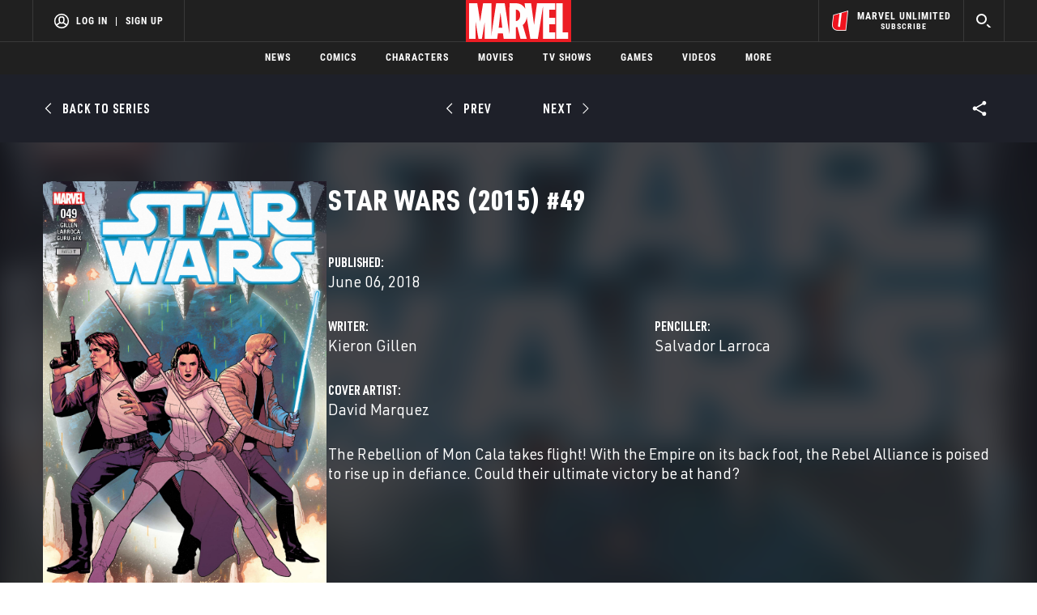

--- FILE ---
content_type: text/html; charset=utf-8
request_url: https://www.google.com/recaptcha/enterprise/anchor?ar=1&k=6LdY8_cZAAAAACuaDxPPyWpDPk5KXjGfPstGnKz1&co=aHR0cHM6Ly9jZG4ucmVnaXN0ZXJkaXNuZXkuZ28uY29tOjQ0Mw..&hl=en&v=TkacYOdEJbdB_JjX802TMer9&size=invisible&anchor-ms=20000&execute-ms=15000&cb=k24nqz4myhcc
body_size: 45629
content:
<!DOCTYPE HTML><html dir="ltr" lang="en"><head><meta http-equiv="Content-Type" content="text/html; charset=UTF-8">
<meta http-equiv="X-UA-Compatible" content="IE=edge">
<title>reCAPTCHA</title>
<style type="text/css">
/* cyrillic-ext */
@font-face {
  font-family: 'Roboto';
  font-style: normal;
  font-weight: 400;
  src: url(//fonts.gstatic.com/s/roboto/v18/KFOmCnqEu92Fr1Mu72xKKTU1Kvnz.woff2) format('woff2');
  unicode-range: U+0460-052F, U+1C80-1C8A, U+20B4, U+2DE0-2DFF, U+A640-A69F, U+FE2E-FE2F;
}
/* cyrillic */
@font-face {
  font-family: 'Roboto';
  font-style: normal;
  font-weight: 400;
  src: url(//fonts.gstatic.com/s/roboto/v18/KFOmCnqEu92Fr1Mu5mxKKTU1Kvnz.woff2) format('woff2');
  unicode-range: U+0301, U+0400-045F, U+0490-0491, U+04B0-04B1, U+2116;
}
/* greek-ext */
@font-face {
  font-family: 'Roboto';
  font-style: normal;
  font-weight: 400;
  src: url(//fonts.gstatic.com/s/roboto/v18/KFOmCnqEu92Fr1Mu7mxKKTU1Kvnz.woff2) format('woff2');
  unicode-range: U+1F00-1FFF;
}
/* greek */
@font-face {
  font-family: 'Roboto';
  font-style: normal;
  font-weight: 400;
  src: url(//fonts.gstatic.com/s/roboto/v18/KFOmCnqEu92Fr1Mu4WxKKTU1Kvnz.woff2) format('woff2');
  unicode-range: U+0370-0377, U+037A-037F, U+0384-038A, U+038C, U+038E-03A1, U+03A3-03FF;
}
/* vietnamese */
@font-face {
  font-family: 'Roboto';
  font-style: normal;
  font-weight: 400;
  src: url(//fonts.gstatic.com/s/roboto/v18/KFOmCnqEu92Fr1Mu7WxKKTU1Kvnz.woff2) format('woff2');
  unicode-range: U+0102-0103, U+0110-0111, U+0128-0129, U+0168-0169, U+01A0-01A1, U+01AF-01B0, U+0300-0301, U+0303-0304, U+0308-0309, U+0323, U+0329, U+1EA0-1EF9, U+20AB;
}
/* latin-ext */
@font-face {
  font-family: 'Roboto';
  font-style: normal;
  font-weight: 400;
  src: url(//fonts.gstatic.com/s/roboto/v18/KFOmCnqEu92Fr1Mu7GxKKTU1Kvnz.woff2) format('woff2');
  unicode-range: U+0100-02BA, U+02BD-02C5, U+02C7-02CC, U+02CE-02D7, U+02DD-02FF, U+0304, U+0308, U+0329, U+1D00-1DBF, U+1E00-1E9F, U+1EF2-1EFF, U+2020, U+20A0-20AB, U+20AD-20C0, U+2113, U+2C60-2C7F, U+A720-A7FF;
}
/* latin */
@font-face {
  font-family: 'Roboto';
  font-style: normal;
  font-weight: 400;
  src: url(//fonts.gstatic.com/s/roboto/v18/KFOmCnqEu92Fr1Mu4mxKKTU1Kg.woff2) format('woff2');
  unicode-range: U+0000-00FF, U+0131, U+0152-0153, U+02BB-02BC, U+02C6, U+02DA, U+02DC, U+0304, U+0308, U+0329, U+2000-206F, U+20AC, U+2122, U+2191, U+2193, U+2212, U+2215, U+FEFF, U+FFFD;
}
/* cyrillic-ext */
@font-face {
  font-family: 'Roboto';
  font-style: normal;
  font-weight: 500;
  src: url(//fonts.gstatic.com/s/roboto/v18/KFOlCnqEu92Fr1MmEU9fCRc4AMP6lbBP.woff2) format('woff2');
  unicode-range: U+0460-052F, U+1C80-1C8A, U+20B4, U+2DE0-2DFF, U+A640-A69F, U+FE2E-FE2F;
}
/* cyrillic */
@font-face {
  font-family: 'Roboto';
  font-style: normal;
  font-weight: 500;
  src: url(//fonts.gstatic.com/s/roboto/v18/KFOlCnqEu92Fr1MmEU9fABc4AMP6lbBP.woff2) format('woff2');
  unicode-range: U+0301, U+0400-045F, U+0490-0491, U+04B0-04B1, U+2116;
}
/* greek-ext */
@font-face {
  font-family: 'Roboto';
  font-style: normal;
  font-weight: 500;
  src: url(//fonts.gstatic.com/s/roboto/v18/KFOlCnqEu92Fr1MmEU9fCBc4AMP6lbBP.woff2) format('woff2');
  unicode-range: U+1F00-1FFF;
}
/* greek */
@font-face {
  font-family: 'Roboto';
  font-style: normal;
  font-weight: 500;
  src: url(//fonts.gstatic.com/s/roboto/v18/KFOlCnqEu92Fr1MmEU9fBxc4AMP6lbBP.woff2) format('woff2');
  unicode-range: U+0370-0377, U+037A-037F, U+0384-038A, U+038C, U+038E-03A1, U+03A3-03FF;
}
/* vietnamese */
@font-face {
  font-family: 'Roboto';
  font-style: normal;
  font-weight: 500;
  src: url(//fonts.gstatic.com/s/roboto/v18/KFOlCnqEu92Fr1MmEU9fCxc4AMP6lbBP.woff2) format('woff2');
  unicode-range: U+0102-0103, U+0110-0111, U+0128-0129, U+0168-0169, U+01A0-01A1, U+01AF-01B0, U+0300-0301, U+0303-0304, U+0308-0309, U+0323, U+0329, U+1EA0-1EF9, U+20AB;
}
/* latin-ext */
@font-face {
  font-family: 'Roboto';
  font-style: normal;
  font-weight: 500;
  src: url(//fonts.gstatic.com/s/roboto/v18/KFOlCnqEu92Fr1MmEU9fChc4AMP6lbBP.woff2) format('woff2');
  unicode-range: U+0100-02BA, U+02BD-02C5, U+02C7-02CC, U+02CE-02D7, U+02DD-02FF, U+0304, U+0308, U+0329, U+1D00-1DBF, U+1E00-1E9F, U+1EF2-1EFF, U+2020, U+20A0-20AB, U+20AD-20C0, U+2113, U+2C60-2C7F, U+A720-A7FF;
}
/* latin */
@font-face {
  font-family: 'Roboto';
  font-style: normal;
  font-weight: 500;
  src: url(//fonts.gstatic.com/s/roboto/v18/KFOlCnqEu92Fr1MmEU9fBBc4AMP6lQ.woff2) format('woff2');
  unicode-range: U+0000-00FF, U+0131, U+0152-0153, U+02BB-02BC, U+02C6, U+02DA, U+02DC, U+0304, U+0308, U+0329, U+2000-206F, U+20AC, U+2122, U+2191, U+2193, U+2212, U+2215, U+FEFF, U+FFFD;
}
/* cyrillic-ext */
@font-face {
  font-family: 'Roboto';
  font-style: normal;
  font-weight: 900;
  src: url(//fonts.gstatic.com/s/roboto/v18/KFOlCnqEu92Fr1MmYUtfCRc4AMP6lbBP.woff2) format('woff2');
  unicode-range: U+0460-052F, U+1C80-1C8A, U+20B4, U+2DE0-2DFF, U+A640-A69F, U+FE2E-FE2F;
}
/* cyrillic */
@font-face {
  font-family: 'Roboto';
  font-style: normal;
  font-weight: 900;
  src: url(//fonts.gstatic.com/s/roboto/v18/KFOlCnqEu92Fr1MmYUtfABc4AMP6lbBP.woff2) format('woff2');
  unicode-range: U+0301, U+0400-045F, U+0490-0491, U+04B0-04B1, U+2116;
}
/* greek-ext */
@font-face {
  font-family: 'Roboto';
  font-style: normal;
  font-weight: 900;
  src: url(//fonts.gstatic.com/s/roboto/v18/KFOlCnqEu92Fr1MmYUtfCBc4AMP6lbBP.woff2) format('woff2');
  unicode-range: U+1F00-1FFF;
}
/* greek */
@font-face {
  font-family: 'Roboto';
  font-style: normal;
  font-weight: 900;
  src: url(//fonts.gstatic.com/s/roboto/v18/KFOlCnqEu92Fr1MmYUtfBxc4AMP6lbBP.woff2) format('woff2');
  unicode-range: U+0370-0377, U+037A-037F, U+0384-038A, U+038C, U+038E-03A1, U+03A3-03FF;
}
/* vietnamese */
@font-face {
  font-family: 'Roboto';
  font-style: normal;
  font-weight: 900;
  src: url(//fonts.gstatic.com/s/roboto/v18/KFOlCnqEu92Fr1MmYUtfCxc4AMP6lbBP.woff2) format('woff2');
  unicode-range: U+0102-0103, U+0110-0111, U+0128-0129, U+0168-0169, U+01A0-01A1, U+01AF-01B0, U+0300-0301, U+0303-0304, U+0308-0309, U+0323, U+0329, U+1EA0-1EF9, U+20AB;
}
/* latin-ext */
@font-face {
  font-family: 'Roboto';
  font-style: normal;
  font-weight: 900;
  src: url(//fonts.gstatic.com/s/roboto/v18/KFOlCnqEu92Fr1MmYUtfChc4AMP6lbBP.woff2) format('woff2');
  unicode-range: U+0100-02BA, U+02BD-02C5, U+02C7-02CC, U+02CE-02D7, U+02DD-02FF, U+0304, U+0308, U+0329, U+1D00-1DBF, U+1E00-1E9F, U+1EF2-1EFF, U+2020, U+20A0-20AB, U+20AD-20C0, U+2113, U+2C60-2C7F, U+A720-A7FF;
}
/* latin */
@font-face {
  font-family: 'Roboto';
  font-style: normal;
  font-weight: 900;
  src: url(//fonts.gstatic.com/s/roboto/v18/KFOlCnqEu92Fr1MmYUtfBBc4AMP6lQ.woff2) format('woff2');
  unicode-range: U+0000-00FF, U+0131, U+0152-0153, U+02BB-02BC, U+02C6, U+02DA, U+02DC, U+0304, U+0308, U+0329, U+2000-206F, U+20AC, U+2122, U+2191, U+2193, U+2212, U+2215, U+FEFF, U+FFFD;
}

</style>
<link rel="stylesheet" type="text/css" href="https://www.gstatic.com/recaptcha/releases/TkacYOdEJbdB_JjX802TMer9/styles__ltr.css">
<script nonce="FjHsso00nkx-3JekjEurkQ" type="text/javascript">window['__recaptcha_api'] = 'https://www.google.com/recaptcha/enterprise/';</script>
<script type="text/javascript" src="https://www.gstatic.com/recaptcha/releases/TkacYOdEJbdB_JjX802TMer9/recaptcha__en.js" nonce="FjHsso00nkx-3JekjEurkQ">
      
    </script></head>
<body><div id="rc-anchor-alert" class="rc-anchor-alert"></div>
<input type="hidden" id="recaptcha-token" value="[base64]">
<script type="text/javascript" nonce="FjHsso00nkx-3JekjEurkQ">
      recaptcha.anchor.Main.init("[\x22ainput\x22,[\x22bgdata\x22,\x22\x22,\[base64]/[base64]/[base64]/[base64]/[base64]/[base64]/[base64]/[base64]/[base64]/[base64]/[base64]/[base64]/[base64]/[base64]\\u003d\x22,\[base64]\\u003d\\u003d\x22,\x22w6HCkmvDgMOpe8K5wqVywo/Dn8KfwrYNwp/Cn8Kfw7hAw5hRwrLDiMOQw7/CpyLDlzbCv8OmfR3CksKdBMOfwpXColjDtcKsw5JdVcKIw7EZLcOXa8KrwoIsM8KAw5zDlcOuVAnCtm/DsVUiwrUAc1V+JTjDt2PCs8OMBT9Bw7cCwo17w43Dn8Kkw5k3FsKYw7pIwqoHwrnChivDu33CksKcw6XDv2HCusOawp7CrS3ChsOjdsKCLw7CkDTCkVfDicOcNFR2wpXDqcO6w5dSSAN/wo3Dq3fDu8KXZTTChMOyw7DCtsKhwrXCnsKrwpIGwrvCrH/CiD3CrVLDicK+ODLDjMK9CsOBTsOgG3Rrw4LCnWXDpBMBw7HCpsOmwpV2GcK8Lx1xHMK8w5cawqfClsOaNsKXcSlrwr/Du2nDmko4JjnDjMOIwphLw4BcwpPCqGnCucOHccOSwq4YJsOnDMKUw77DpWEHOsODQ3/CtBHDpTokXMOiw43Don8ifMKOwr9AG8OmXBjCjcKAIsKncMOkCyjCkcO5C8OsIm0QaFHDnMKML8K+wqlpA2NCw5UNV8Kdw7/DpcOMDMKdwqZXaU/Dom3Co0tdE8KOMcOdw7rDhDvDpsKGEcOACHLCl8ODCU8ueDDCvT/CisOgw4jDgzbDl01Lw4x6XSI9AlJSacK7wpbDqg/CgjDDtMOGw6c6wpBvwp4wdcK7YcOKw59/DRgTfF7Dn1QFbsOuwrZDwr/CiMONSsKdwqLCo8ORwoPCncO1PsKJwpd6TMOJwqbCpMOwwrDDvsO3w6s2MMKAbsOEw7TDocKPw5l5wpLDgMO7dBQ8EyZyw7Z/fGwNw7giw50US1XCpsKzw7JSwo9BSgPCnMOAQyzCqQIKwojCrsK7fQ3DiToAwqLDgcK5w4zDmMKMwo8CwqFTBkQHOcOmw7vDqxTCj2N2XTPDqsONVMOCwr7DnMKEw7TCqMK/w5jCiQB8woFGD8K4YMOEw5fCvUoFwq8AdsK0J8O3w4HDmMOawoxdJ8KHwr4vPcKuVDNEw4DCp8OzwpHDmjI5V1tid8K2wozDgjhCw7MRQ8O2wqtjaMKxw7nDg3ZWwok+wpZjwo4AwrvCtE/Cv8KqHgvClXvDq8ORLlTCvMK+XTfCusOiSmoWw5/CulDDocOeZ8KmXx/CnsKJw7/DvsKhwpLDpFQoY2ZSecKsCFlvwoF9csONwo1/J3t1w5vCqSAPOTBIw6LDnsO/[base64]/T8OHd8ONw5XCozFSwqNUwpvDiU4IwoJ+w6LCvcK7QMOLw6zDnB1Uw50aHBgcw4fDn8Kiw6/DjsKVdm3DpyHCgMKZTh0eClPDscKBLMKFWThROjkqDGfDlsO7IFE3E2x0wq7DjjPDocKWw6d7w4zClGoZwos3wqB8Q0DCssO7I8OnwqDCrsKBQcOWZ8OcBj1eEwZJKxp2wp7CtnLCoVYLJADDp8K8JHfDhcKxVF/CpjkOY8Knbi/Do8KnwqrDjXIBScKQSsOcwrs5woLCgsO7RB4QwrbCp8OcwqsyNSbCk8KXw497w73CtsOhEsOmaxZ9worCnsOUw4lQwpbCr2XDrQ1TKsKtwoIbN0ofNcKQdMOewrnDpMKAwrPCv8K1w6hCwr/CgMOQIcOuI8OvVxrChMOBwoUcwo1fwohAaSvChRvCkjx4E8OKPHfDhcObN8OJamXCsMOdMMOMdH3DosOCVQ7DjiHCrcO5LcKPAz/DtsKzSFQ4Xl1kAcOjHz4Ow48PBsO8wrAYw5TCnHBOwqvCrMKrwoTDiMKjFcKacDs9OAwWeSfDg8OXOkMKA8K7cFHCl8KTw6XDm2kSw6TCn8OCRy5ewqEeLsK3XsKbRmzCisKawrk1MUnDncOrEsKww4oNwpLDlA/Cm0PDmB50w54Twr/Dn8OhwpMLKHzDlsOewrnDmRF0w73DmMKRGcK2w5/DpBfDlMO9wpHCqMKiwqHDjcOFwpDDqFbDisO6w4RtZTcVwrvCuMORw7PDlAVkGjLCv1p0Q8K4JsOSw5bDk8Kmwr5VwrlKHsOabA/CiyTDqgDDm8KMJsK1w6xvK8OEHMOjwrDDrMOjFsOVdcKrw7XCrxkxDsKwdinCtkXDuUPDlV4Jwo0uDUjDmcKqwojDr8KZP8KPVsKQO8OWe8KdCSJqwpcmBFd4wqLDvcOHJRXCtMK/OcOrwokgwrgsVcOcwovDo8K8e8OsGDrDi8KjAgttbEzCoHYvw7MDwr/[base64]/YEbCuVXCoR7DkcKpwo/[base64]/CuHFPbMKiwp/DlMOvYsKlwqBkw5PCucKFwrBrwrw8w5F4BcOUwppNdsO5wq83w5t3Y8O3w5dxw57DuFJcwpnDm8KfLlfCjWc9aDLDh8KzeMOPwp3DrsOew5QXXGnDnMKGwpjCpMKiYsOnN3DCui54w5tkw7rCscK9wrzCucKwY8Kyw4tLwp4Kw5XCuMOSeWxXak1YwoZuwo4iwr/Ch8KPwo7DhxzDq3DDtsKcCQfDi8KzRcOFW8K/QMK4fSrDgMOBwoARwrvChGNHRjjCh8Kmw6ItdMOZYFjCrhbDglcJwrVGZgVLwowUb8KWGXrDrAbCjcO/[base64]/CmWfCtMOlUsKsPUPDiSlIwqHDicOSEMO4wqPCpcOHw5PDnjsww6jCgxEUwpdQwoQMwqjCmcOtCkLDhE5qaywMIhNSM8ORwpkMH8Oyw5hPw4XDn8OYMMO6wrZ6EQALw4QdJEdrw6lvLsKLP1o7w6TDtMOowqxpD8KzOMOPw5nCgcKgwrJ/wrfDkcK/CsKgwoPDgX/CmQw9PsOBPTHDuXrDkWp6X3zClMKcwrAbw65XWsOQbRvDmMO2w5nDssK/HmjCsMKKw556wohaLHFSHsOvdwRYwpTCgMOSFzQARnwEDMKVVcO9Lw/CsEI2WsK+CMOTSF5+w4zDusKDY8O0w69EMG7DiHpbT3fDpMOIw5rDpn7DgDnCoRzCq8OrMk5+fsOcFgNJwohEwrvCo8OqYMK/NMK8NAIOwqnCpG4lBsKSw4bCssKKKcKLw77DmsOKYVlYO8OEMsKYwqjCs1jDpMKDUj7CnsOKSQvDhsO8Dh5jwptjwot7woDCnnvDrsOiw7ccScOKU8O9E8KWZMOdcsOYQMKVA8Kxwqc0wpMgw548wqpafsK/b1zCrMK+aCkebTIqDsOnecKyW8KBwoBMXEbCuWrDsH/Dp8O4w4dQEBLDrsKDwpTCo8OGwrvCv8ORw59ZdMKCezJRwpnCi8OAbCfCkn9HRcKpOWvDlsKNwqJgCsKDwoFPw5/CnsOZTRd3w6jChMKkfmptw5PDli7CmkrDo8OzDsOnbTEswoLDlTDCtxDDkB5Yw7R7DsOQwpXDmjFOw7Zvw5N0GMO+w54+QiLDnjzCiMOlwrJuccKVwo1DwrZVw7xzw6dMwrg1w4/ClcK2C0XCtWN6w7Y+wrDDoFzDm1xXw5V/woh+w58twqDDoQMFScKpXsOtw43Co8Okwq9BwqzDu8O3wq/[base64]/Dl2Y4LUzDgcKowqUgwrfChFjCn8KSwrfDpMO/wocyw6HDrMK2XSTChllSUB3DvHIDw41UO1LDnxjCmMK2eRXCosKYwqw3dCZ/L8OMNMKxw7HDjMKTwqHCkhIZRG7Cl8OnOcKjwpZYQ1bCgcKDwpPDnz0tHjTDmsOeHMKtwpPCkGtiwrhMwp3CosOyKcOQw43CtgPCn2QPwq3Cm01qw4rDgMKLw6XDlsOqR8OawoDCp3fCrFfDnTF7w4fDsnPCssKNQXsCRsOew53DlyNbFzTDt8OCS8K2wo/Dl3fDvsOGE8O4G2JtZcOmSsOYRAMuTMO8d8KIwqfCqsKpwqfDhiZiw4pXwrzDjMO+AMKzD8KKNcOiJMOgZcKfw7DDvEXCrn7Dr0hMDMKgw6/[base64]/Cug/ClhtETCTCu0LDhzrCiMOtSjPDt8KtwrnDsyEuw6Nnw4DCtDLCoMKKIsOIw5fDgcOvwr/CkiF5w7jCoilzw5TCpMO8w5TChwdOw6zCrn3CjcKKMsKowr3CtUsFwopQVEnDiMKIwoASwplhBHN4w6rDgl5Cwr5lw5TDqgQyJytiw7VAwqHCnGQww5lQw6nDlGjCh8KDJ8OUwpXCj8K/VMOOwrJSHMOxw6E3wroYw5HDrMOtPGwkwo/CksO2woE1w4jDvA3Ds8KsSxHDhgAywp7DkcK/[base64]/Ds8KTwqjDnm7CpcKhw5vDhsK/w6EAJmkTwpDCoErDksKxd3t/b8OOYw9Ww4LDqsOxw5TDvAFaw5oawo1uwoTDiMKoHUIBw4/DkMK2d8OOw5BmDBjCuMOzNicFw6BSesKxw7nDp2PCiEfCscKcGUHDgMKgw6fDtsOeLG7Ct8Ogwo8IamzCtsKnwrh9wpfCihNTEWHCmwLCscOTaSrCs8KECU8iFMONAcK/fcOPwoUOw5jCiRZUe8KSJ8KoXMKNB8OYBjPCplfCiHPDs8K2eMOKN8K/[base64]/bsOXw6szbxnChMKPwrRRwqAQR8OkEMKww5dmwrkYw4NDw6LCiC3DksOBSUPDgzhXw6LDj8OFw7VTLT3DlMKMw7pzwpdrbQTCgkpSw63Cl34uwqU8woLCkC/DpcKMXTwiwpMUwqY0AcOkw7JVwpLDjsKmFFUeSUYeaAoaSRzDncOSY11qw5LDl8O3w6zDlcKow7Rmw7/Cp8OBwqjDn8OvJnFrw6VLLcOJw53DsCDDpsOmw44ewoN7OcOuF8KCejPCvsKRwoHDjxY9b39mw6AAU8K2w6TCuMOTUlJUw4BjCcOaT2XDoMK/[base64]/Cu8OgwrTCgMOKSMKrCHddLMKkw6V/Px3Ck2DCvFvDnsOMD2YYwpl+ehFhXsKmwpDDrcOtZVTDjnYsQgEtOmfCh3ojGgPDnU/DmBp/HGvCkcKHwrjCqcObwrfDkjYNw5TCiMKywqEcJcKrYcK+w4I/w6Baw5fCssKXwrVZGG02UMKJTysSw7lHwpdofQRjahfCrV/[base64]/NHvDjcOJw6LDj8O1wqbCrgxswpcTw73Di3jCn8O9QsK+woHDo8KBW8OieXouFcOZwrjDnivDosKZXsKAw7FbwooJwprCt8OuwqfDvE3CmcKwFsKewrTDmMKsY8KEwqIGw4cYw6YzEMO3w51mwpRldXzCpR3DsMKac8O7w6DDgnbCsAlZeVTDoMO/[base64]/Dhj84w5U7w5Axw5lsAWlrw7jDhcKXZT1hw51dJB92H8KnQsOdwpIQbE3Do8Ote33CnmU5LMOOLWvCjsK/[base64]/CjcO3wrXCkMOCw4fCrcOxCDh2w5UmaMKtCw3DosOvUxPDtD87WsKpSMK+UsK8wp5jw4JVwpl8w5RXR0YicGjCliIPw4DDvMKOXz3Dtw3DgMOFwo5Kw5/Dh0vDn8O1EcK+GjMKJ8OPRsO2ABXCrDnCtXxxOMKGw5rDpsOTwqfDgSPCq8O9w77DnxvCvwZxwqMZwqMsw75Pwq/Cv8O/w47Do8OJwpB9ZRAtDyHCsMKxwpkpTcOWVWEiwqcgw5fDmMOwwr0mwogHwr/ClMOJwoHDnMO3w6gNHH3DnkzCjjE+w70Vw4JNwpXDnXw8wqMYV8KJe8OlwojCuSFoWMK5HsOrwodhw4AJw6kQw6TDvQM8wrZzGj1AbcOESsOHwqXDj1kSCcOmBDRQPDoOIjUBwr3ClMOuw78Nw7BtQm4XT8KuwrBgw6E8w5/CnAtqwq/CrycbwojCohoLAQEafileQhgRw7QgWcKrYcKWCw3DgUTCvMKJw686Zx/DuV5Owp/CpcKPwpjDmsOcw4PCqsKOw6wEwrfDuj3DgsK4F8Onw4VPwot9w493XcOfV3LCpglOw6/DssK7T1rCjSBuwoYIIMOVw6PDqmfCj8KsMwzCoMKeAGfDnMOfFDPCqwXDvlh/[base64]/ClsOqTkAhPULDnsO7U8KDMmMhZTxUw4JOwoJwdMOfw6M6axlbEsOLTcO0w4DDqg3CtsOwwrvCuSvDvznCoMK/X8O1wqRvWsKZecKebBbDrcOkwoDDqzJTwprCk8KeBGTCpMOlwqbDhlTDv8KAQjYQw69IN8OfwpA6w5TCowXDhTM+WMOgwoMTLsKtYEDClzBNw7LClsO8OsOSwr7Cm0zDu8OuNC3CuQXDi8O9NsOMZsK/[base64]/[base64]/[base64]/CmFPCv8OywrIZwrU2wpMRw5rCr8ORw5/DjSXDjxPDocK5M8KfJQRhF2XDmUzDnsKUE1xPYzEIF0LCrClVR0pIw7vCgcKaGMK8LycywrPDr1TDl1PCp8OOwq/Cv0MkdMOEwpAWSsK9UBXDlnLCqcKpwp5RwonDtl/[base64]/DsxXDnsOoZkQbdcKXVxkxw5M1BEFywpMWwrPCjcKgw63DvsO7UxNCw5XDisOBw4p4TcKBGxXDhMObw7wfwq4LFyLCmMOaZTJHMjjCqzbCuSIuw4M7woUBIsOzwoJndsOEw5gHVsO5w7oSKnkzGyt2wqfCtAwxd1DCrFwMHMKtdB8pK2B/eDdZHMOzw77CjcOaw6V+w5E0bMK0GcOYwqV4w6TDmcK5KVl3Tz/Di8Oawp9fL8OMwp3CvmRpwp/DtzPCgMKECMKrw4Y5MwkKdRZhw40fSgjDicOQPMOCasKqUMKGworCn8OIWl53Pj/CvMKRVk/CryLDmShBw6tgGcOfwoJ/w67CsFJJw53CtsKDwqR4LsKIw4PCs0DDusK/w5JKHG4hw6bChcOowpvCnj0lcUQNEUPCgcKywqPChMOxwpNIw54Jw4HDnsOtwqpPQW3CmUnDnz96f1TDl8KmEcOYM2tswrvDokY8cgTCt8KnwpM6V8OoTSRZOFhiwplOwqjChcOnw4fDqxQJw6PCpsOuwp/Csy4DFCFbwpfClXIdwo5dE8O9d8O8XlNZw4TDhcKEekVtXyrCjMOyYV/Cm8OqeWJoVg8Kw7VZFWLDqsKpRMK6wqFhwq7DlsKeYn/Dt0pQTABOCsKew6TDmXjCscOMw4ImTEBgwpg0NsKRccOUwoBvX1ggbcKZwol/HXtlBgHDpj/[base64]/CqxEFw6x8RXVSFMKvwrTDjMOHw6nCgkbDqnbCgkByYMO1f8K8wqFxJSXCrkxFwpZowqbDsRt2wpnDlzfDlXRcQSLDo37DoTRfwoUpb8KdbsKUHW3Cv8Oswo/Cn8OfwqzDi8OdWsKsaMO8wp09wqXDhMKFw5FHwr3DosKcNXrCqEsIwozDkVLClGzCi8O3w6cxwrbCpVvClABjMMOvw6rCgcOmEhvCs8OowpwQw77CpBbCq8OjL8OcwoTDncKkwpsBOsOkecOTw7XDjmPCq8Ogwo/[base64]/DkMOlEMKaISUfecKkwqTCjMO1w73CtsOswowofXnDjyM3w78IRsOJwozDj1fDoMKmw6cAw4nCjMKpeRTCvMKpw63DhWglEmPCssOKwpRCLE9oa8OUw6jCsMODDX4uwoHCosOnw7nClsOxwqEwVsOTOcOYw6U+w4rDp2xBQwt/O8OaGUzDtcOeKWVcw4DDj8Kew7ZXeBfCghjDnMOLf8OENDTCkRQdw6QiOVfDtsO4ZsKSE0R1R8KnMmQOw7EMwoLCjMKFYBLCuypIw5jDq8OqwrEiw6rDlcKcwrrCrF3DoyQUwpnCi8OUw58AQ384w6dIwpYVw4XClE5bX3/Cnx3DrRZ7ezIfLMKpdncjw5hxUzQgSA/[base64]/[base64]/Cn8OCw69NFk5QCCfDmMKZThjCjsK9wqjClMKjw5BAKcOOKGNaSRvDkMO1woxxNE3Cm8K+wo57bRxlwrM/GkLDmz7ClElbw6bDvnfCmMKwIMKfwpcZwpUIfhACQw1TwrLDqh9tw5XCpR7CswdlSAvDgMKxX1DCmsK0TsKiwrlAwqLCj24+w4NHw4wFw4zCoMOjKHrCp8O/wqzDgzXDocKKw4zDqMKSA8KXwqbDh2cHEsKQwo5mA2YTw5rDijXDpDE6CljCrwjCvVF8CcOFEiwBwpIUw5UNwovCmD/DulbCjsOYaiwTWsOxYQ/Dt0IMP1tuwoDDpsOJCBRkdMK4QcKlw78Qw6nDuMKEwqBGOhUQIFpoNMOEdsKTBcOFGz3DqFvDlyzCkF5RHhIvwq52HXTDsWBML8KSwrE2aMKiw6pHwrV3w6rCq8K5wrLDgB/DiVHCugJ7w7dRw6XDo8Ouw7DCpzgGwoPCqE7CuMOZw4sxw7HDpU/CtRZodGwCIlPCrsK0wqhxwp/DlkjDlMO0woVew6/DtsKON8K7GcO8GxjCvzJmw4PDs8O/wpPDp8OpH8OrCDAawrVbOUXDhMOTw6w/w4nCgn3CpWHCs8O/UMObw7M5w5ZuaEbCh1HDpTYUaibCmiLDoMK2OWnDsWIiwpHCuMORw6bDjVtjw6oSFl/CgnYEw4jDl8OhOsOaWyQbAU/Clx/ClcOCw7jDv8OXwpvCp8OJwpFBwrPDocOlXQRhwohkwpfCgljDgsOKw4l6d8OLw64HBcKuw64Mw68NE0zDosKPXMOTVsOTwprDmMOUwqcsd38mw5/DkWRbfFbCrsOBADtiwrzDgMKnwo47ScOoM2ZnJMKdHMKjwqjCgMKrMMKvwo/DscKQZMKyJMOKb3BYw4w6Jz8DacOPOR5bNB7CucKfw5cXM0RlI8Kww6TCgSdRPCADWcK3w57CmMK2wrbDmsKzLcOjw4/DhsOIYHnCncKDw5nCm8KwwqtPfcOIwpHCpW/DuyXCncObw73DrGbDqXErMUgIwrIVL8OqB8OXw6h7w50fwrbDucObw6QPw4/DnEEFw7c1f8KuOD7DvQZZw6hwwoFZaz3DiCQ2wqgRRMOpwoMiScKCwo9WwqJlYMK0d0g2H8KGMsKgcmYuw45xOl7ChsO7VsK6w63Ct1/DpXPCl8KZw4/[base64]/woLDmnQIwpotBiPCjDtzwpnDtsOdLynCl8OTYxXDnzXCs8Oxw4rCtcKvwq/DpMO3VWDCtcKlPSwzDcKawqzDgBI5a08nMMKhAMK8M1/Ci3nCuMOfeyDCm8KqE8KicMKNwppIAsO8e8ObCWJvSsKpw7NBE1rCosKhdsOoSMOIbVrCgMKLw6vCr8OfEETDqzdUw48ow6jDrMKww6ZKwoUXw4rCjcK2wpoqw6IRw68Fw6jCjcKdwpTDmwrCjsOXInnDhk/[base64]/CicKKwqvCgcOBw6bDpC7CoANAw7zCuV02eyTDknICw4HCjE7DsBwqUAnDpAdWT8KQw7YiKnrCi8O+CsOSwqTClcKAwp/CkMOGwoYxwptGwpnCmw4EPBwEDMKSwr9Ow7BdwoMzwrLDtcO2FMKKYcOsaVpwcmMdwpFgB8OwF8OWDsKEw50nw6Rzwq7CqhgIcsOuw7bCnMOFwrkLwqrDpUfDicOEX8KmAl4WX37Cs8Ofw77Ds8KCwrbCnTnDhjA/[base64]/CpMKPbMKjw6vDqsKQw69/w7gBVcKyRErCvMKiwpzCmsO6wqZGMsKEaGrCssKPwoLCuitYJ8ODCQTDkSXCvcOUDTgcw7ZxSsKowqvCrVVOIlFBwpLCli7DscKHw5LCuCHClMO2KzDDoSA2w69Rwq/CvmbDk8OwwqLCrMKTbnwHDMObUXYow4/Du8O5RRopw6w3wpPCosKFRWk4HsOUwpEHJsKnEH0ow4zDp8OuwrJJQcOJTcKRw783w54lSsO5w4Atw6XCvcOhPGLDrcKkw5hOwpRmw4fCjMKVBnVfN8O9AsKnE1rDuSnDqcKiwowqwqt+wrrCo2AkSU/ClcO3wobDpMKewrjCtiQhCholw4o0w5zCjWhZNlDCi1HDvMOHw4vDuArCu8OiIWzCvMKmXBnDo8O+w4chWsOSw7LCuFXDmcKiAcKCVMKKwqvCkETDjsKUBMOJwq/DpStVwpNwYsKew4jDhxsQwoIjwqHCgF3DtQMKw5vCqlDDnx88F8KtNArCuHV5IsOdEHZmO8KuCsOaaiTCgQnDo8KMWwZ6w41Fwpk3J8K+w7XCgMKAUDvCrMOJw69Gw58bwoA8eTzCqsK9wooawr/DtQvDuSLCo8OfE8KkaB08Ajlbw7PCoDcPwpLCr8KBw5/Dt2dDC0/[base64]/[base64]/DocKgwoQbwr3ClG/[base64]/[base64]/[base64]/d0/DrsK0wppMdcKMT8OowrgvQMKnw7NFM15DwoHCk8KsPlnDhMOuw5/[base64]/wqMmQhpmw4vCjsK+w4pQwrjDuTsIw6vDojR5acOlUcOWwrvCsHVAworDhy8JHHnChjgrw7A5w7LDjg1Zw6sqcB/DjMKowqjCuinCkcKFwohbaMKTYcOqS0gIw5XDgj3Co8OsSDpjOSg9aX/[base64]/DvwQ/[base64]/wpQ3FsOUwo18Q8OTSylZaMOSwpzDqxc5wqjCoBPDmjDCun/DjsOzw5Nfw5TCpifDlitBw6B4woLDpcOowroOcHfDusKvXQBdFFdMwqlwH3HDpcOAW8KDK0ZAwoBIw6RoJ8K5Y8ORw5XDo8Odw6LDrA54WsKJCWnDh39WQVYMwqo6HEsYUsOPOH9LEmtGeD5rZj1sJ8OfDVZDwq3CvgnDiMK5w6BTw4/DhC7Cu3pXU8ONw6/DgmNGF8KuCDTCgMOrwoETwonCkUQKwo3CkMO/w6vDpMOyPsKUwqXDt1JvNMO7wpVow4UKwqJ7Lko0BFc6OsK9wpfDoMKnFcOywq7CumNpw7zCkF8lw69tw4c8w58LScOvGsOzwrwyQ8OkwqNaYmVUwpoEPWlyw44xD8OhwofDiT/DtcKiwrHCoWLClCjDksOGd8OgO8KKwogWwrJXS8KnwopZVcOmw6wxwpzDthfDhUhPPhXDoioaPMKhwr/CicO4Y2jDsUNswoNmwo0Bwp7CiR0DU2/DjsOewo0Awo7DsMKvw516aFB5wr7DusOtwpDDk8KswqcQXsKaw5nDrsKPcMO4KcOZFTB5GMOpwpPCpAYGwr/[base64]/CrkDDpTDDuMOXWiEXMcOeB3gaYkTDo1wcOALCqFJ4LcOxwokTKzY9STXDoMK5QU44woLDkg7DhsKQw5cRFEfDnsOUJV3Dtzo+esKCTkQYw6rDuknDgMKfw6Jawr0TDsOBUVbCtsO2wqNGXxnDqcKTdBXDoMOMR8O3wrzCqzsHwoXCjWhAw5wsOMOLEWTCgULDkQ/[base64]/DlsO3R17CjAnCusKENcKvw4rCvEDCosOJMcO1IcO4RE56w4RwesOMU8OadcK7wqnDrSvDs8OCw5BwG8K2ZlnDjFhJwrUfScOpHX1dZsOzwo9HdHTDv3fDs1PCpQ3CrUAewrMWw6zCmRnCrA4Kwqo2w7HDrg/[base64]/Ci8OAdcOUw6HDkS58wrDCvsKMYMOKw4x3wofCn0UTw5nDrsKgWMOkGcOJwpDCtMKjQsKxwoFDw73CtMKWbzgQwozCsElXw6hdGntFwprDlCXCmWHDpcObVy/CtMO+SmRHeQ0swo4aEkdMBMKnXE4PHlI6dQNlOsOoPcO/EsKaP8KKwrwTNsKTJcOLUXHDicODJSHClz3DpMO0cMOVfU54b8KWQyDCkcOeT8Obw4N7S8K+bErCiiEHGMK6w63DqUPDv8O/[base64]/Dmz8yPcO8CsKowojCgMKSwpPDtsKTb8KLw5TCpcOnw5zCs8KTw4Q0wpJyZHwzIcKJw6XDmMO/NlZfVn4fw4cvOGrCrcOULMOQwoHCn8ODwrnCocOmDcOSXBbDhcKSQ8O6fCnDrcODwpxmw4zDl8Oqw6nDhU3CqnPDjMK2YiDDiwHDv1F8woTCncOPw74QwpLCpsKLMcKZwoLClcKgwpNId8Kxw63DgADDoGrDmgvDuhPDh8OBV8KpwoTDocOnwoHDi8ODw4/DhTTCosOsCcORfj7CscOBL8Kkw6YHAhFyJsKjf8KKehJbSkPDhsK7wrzCo8Orwowfw6QAJgTDpn/DgGDDhMOywr7DsXg7w59jeBU1w4XDrBHDrA9wH2rDny1Rw7HDljnDo8KjwpLDtmjCpMOgwrk5w4cwwroYwr3DucOVwovCjXlWTyFLFQgawoXDgcO8wqbChcKmw6nDk3DCnD8MRhpZJcKUIVnDhScTw7TCrMKMJcOYwpx/HsKQw7XCosKXwostw6jDpcOjw6fDjsK9V8KPWzjCm8Kjw4XCuyfDqinDtcK0wo/[base64]/CvMKldcO+fwkfQDTDuQZ3wqMdwrDDlD/DqjQLw6bDqMKwRcKmLMKPw5XDucK7w7tWJcODMMKHA2vCoSjDu184KHTCt8OowqEfLHBew77Ct2oYWQ7ConknLMKdfF9ww53CqQ/Dpn4ZwrMrwqtyQ2rDjcKHLX8wIyF2w63DoRVRwpDDlcK2QC/Cl8KMw7LCjnDDi2HDj8OUwrrCgcKgw5QWdMKlwqXCi0DDoHjCqWbDsiFgwoxOwrHDpz/DtDYlLsKRZ8K3woFIw4djCiTCqRZjw59VAcK/byhHw6kCwopbwpVSw6XDusOuw4nDi8K+wqEuw71dw43Dq8KHaT7CqsOzPMOuw7Fra8KDcis3w6Fiw6rCosKLCVFHwoAww6fCsW9Rw559Q3BFBMOUNgHCgsK7wpPDsWLCmEEHWnpZOMK9UsO0wpHCvidEQA3CqcOpOcK3WmZFVhpvw5/CrE4ANytbw5jCssOEw4cKwr3Dv349dAYOw7jCpSsYwo/[base64]/DsGvCu8KawrrCosKQEMOIwpTDgMOdZ0HDkGvDhV7CjcORLsO/wpHCucK3w4DDrsKhXjBDwrlQwpDDnFl/w6PCg8OWw5Eaw6FNwpHCjsKdd2PDk0HDvsO/[base64]/P8KuAmERWRR3wqHCo8O3wp5+QcKnwqo3w75Nw5rDuMOYGAtoIEfDjMOow5/Ci0TDm8ORS8KDC8O+Q03CiMKMPMKEHsKoGhzDi0p4bmDCjMKZLcKBw6DCgcOlPsOAwpcXw44+w6fDlCROPBnDnUjDqWFLPsKnUsKVfsKNKMKeFsO9wr1xwp/[base64]/DhcKkw54CNcK1wodqfMKuLsOaV8O1w6HDhsK/AHPCvBNyDEo3w4k7TcOvcChDSMOEwo7Ck8O8wpdRHcOQw7TDpCp+wpvDlsK/[base64]/DncKPw7RXZT7CocK6JcOeIjNCw5Z4QXk/[base64]/NlXDuDFPwq7CvsOZB0jCoEksWcOrKMK3woAFC1vDnQNswo3CmC18wrnDoxFdecKvVcOEMCzCt8KywojDtyLDv1EkB8OUw7fCm8OyExrCocK8BcOBw48Od1LDnV4ww6zDinFOw6Jswrdgwo3CnMKVwoDCnysQwo/DjSUlB8K/IhU2X8KuBldDwqYFw4oWJDLDsHfCrMOuw4Nrw7nDk8Odw6Zzw4NWw4phwpXCtsOmbsONPi1jEi7Cu8KywrJvwo/DncKBw7ljS0JuTUpnw6RBZ8KFw7YqOcK1UgViw57CuMK3w5PDj19bwplQwofCmzfCqh1+KsKhwrXDj8KDwrFBKz7DsmzDtMKKwoVmwqwWwrZ2woU8wr0VVDbDoBt/cDwgHMKUQEPDs8OoOBfCpmMJCH9tw5kAwqfCkzUhwpAPERvCmxRowq/DqShuw7fDuUDDhCYoPMO0w7zDlisuwrbDlntDw5trGMKabcKKXMKAGMKiNsKIYUdjw7M3w4zCnB4BODIGwrbClMKOMCl/woDDoXYhwo03w4fCvhvCugfClDnCmsOhZMKTwqBWwoQ3wqsoPcOawrXCo3IDcMO+TWXDg2jDi8O/cSzDjThEQBpjWMK6IRsdwr0xwrDDs1cTw6bDv8KYw7fChCc7C8KmwovCiMKNwrdfw7g4DmISNyHCqlnCpwXDoHDCkMOLHMKuwrfDkDPCpFhZw4wpLcKANE7CmsOTw7zCtcKpDcKECzhzw6pNwqh/wr5ywrE6EsOdKy8RDRxDPcOOH1DCosKqw4pyw6TDkR5lwpsbwpkCw4BgfFQcIgUmcsOLbAXDo2/DqcOTAilAwqzDlsOzw4Uwwp7DqWIIZRgxw6rCscKbE8O7MsKvw4VmVUTCpxLChTR4wrxpbsOSw5DDscKXOMK4X1/Cl8ORRcOuF8KARm3DqsO8w47CnyrDj1Fpwqw+SMKlwqAlwrLCi8ODDUPCpMOawo5WaQdUw6lleRNPw5tUa8OYw47CisOZTXUYGCrDlcKGw6HDqmDCoMOATsK2EWHDqcKCJE7CsxNpOzdeacKmwpnDqsKCwr/[base64]/[base64]/Dl8Obw7Ztw7J+woEcV3fCjHbDv13Dmgs8B11/[base64]/[base64]/[base64]/w5sVw4bDmmfCk8OEwq3DlTTCkg0fw7IMAiDDqWRowrLDsVPCrjrCmsOnw5/CssK8D8KEwqJlwoQUWXhTYHNbw5NtwrLDiB3DoMO8wpPCmMKZwqvDl8KHWwxbRSw6dk4mOT7DqsKxwrYnw7t5BsOna8OCw5HCkcOEOMOyw6zCl3c/BcOdOVDCkxoMwrzDpiDClzs3asOYwocLwrXCghVtKT3DrsKtw5U5MMKGw6bDkcO9TsOAwpgAYwnCn2PDqyVEw6fCglpUX8KtBFzDrhhfw5xHKcKOLcKGasKqHFxfwrs2wp0sw4l7w7U2w5nDnVx6Rlh/YcK9w5pGHMOGwrLDocKvO8OSw6zDj0RkMsKxd8K3SyPCh39gw5dFwrDCszlZZh4Rw5fCoVp/wqtfGMKcF8OkGX9SDRVMwoHCim5TwqLCvU/ClWvDsMKoUVXDmlFAOMOqw69qw4k7AMOnMmoITsKqcsKHw78OwokxPFdQdcOmwrjCnsOjOMK/HhvCuMKxD8ONwo7DtMOXw4YPw5DDqMOowqBkIB8TworDuMOUbXPDicOib8KpwpkOWsO3cRdIfRzClMKzX8KswpLDg8OcZEjDkgLDhUvDsiQvasOmMsOsw4vDq8OkwrROwo94Q2tLOsOuw4kDMcODWw3CosOqahXDtQEYQlZoK1DCnsKSwooiKR/ClsKQTlfDkwLCvMOUw5N9c8OOwrDCnMOSNMOZBFfDp8K6wp0swqHDk8KWw4nDjAHDgQ0hw7dWw50fw73DmMKXwofDksKaUMK5C8Kvw61SwoHCrcKbwrsAwr/[base64]/DjU8Ma8OED8O8wo3Dg8K/IcKSwoI3w40qVHNWwqlmw4TCpMOFR8Kaw44awrYoIcK/wrfDnsOMwrskTsKHwqByw47CtgbCscKqw6bCi8K/[base64]/CnFAsA8OAwp1EcHbDncOqwqPDtMOMwqrCiMKoSMOCPMKyV8OBRMOAwq5WSMKEdz4swqjDmlLDlMK7R8Ofw6oCJcOjb8OUw44ew5E4woDCj8K3fDvDgmfCkwARwpvClU3CgMOJa8OfwpVLYsKqWglmw5QiW8OCDh4DQ192wqDCsMK/w6zDmnErf8KywoNJGWTDhRk1cMKbdMKXwrsRwr1Ow4VewqXDq8K/U8OsFcKdwq/DphbDtExnwo7CosKSXMObYsOUCMOVbcOxIsKSasO6Ogl6fcOgKid1D0ETwpV8E8O5w4nCocKywpzDjxfDnBDDvsKwbcKKPihZwqcJSBd8BsOVw7VURsK/[base64]/Ckk1hNWnDv33DisK3w4rDgcOiHsOiwpLDiWpIw4BnAcKew4VSf2PDvMK/[base64]/DisOgw4XDsMKXWTTCgQs5W3pxCQ8GwpBjwroswpRrw6x+GSPChR7CmcKhwrwcw7hlw4rCnUMuw63CqyXDnsOKw4XCsAjDkR3CtcKdQT9dNMOww5Rmw6jCqMO+wog4wqd4w4UpRcOswrTDs8KJPWXCkMOFwpgZw73ChhEow7rDk8K6CQs9ZU7CpQNAOMOoUzY\\u003d\x22],null,[\x22conf\x22,null,\x226LdY8_cZAAAAACuaDxPPyWpDPk5KXjGfPstGnKz1\x22,0,null,null,null,1,[21,125,63,73,95,87,41,43,42,83,102,105,109,121],[7668936,421],0,null,null,null,null,0,null,0,null,700,1,null,0,\[base64]/tzcYADoGZWF6dTZkEg4Iiv2INxgAOgVNZklJNBoZCAMSFR0U8JfjNw7/vqUGGcSdCRmc4owCGQ\\u003d\\u003d\x22,0,1,null,null,1,null,0,0],\x22https://cdn.registerdisney.go.com:443\x22,null,[3,1,1],null,null,null,1,3600,[\x22https://www.google.com/intl/en/policies/privacy/\x22,\x22https://www.google.com/intl/en/policies/terms/\x22],\x22+BmmqnVxYRIuimaWuVuvkwJt/NUlsap2Skt2lOYye54\\u003d\x22,1,0,null,1,1764891324256,0,0,[78,194],null,[110,130],\x22RC-fldKWLHjABnpFA\x22,null,null,null,null,null,\x220dAFcWeA46PPNx0WCy1sS7cfTfUsom4fLtewcaict1Ry5rFZs-xknaRdGc2vBVMwzX1Z8Wry5WQdKmlHpMTb9aVOgSsvClsk-6pQ\x22,1764974124200]");
    </script></body></html>

--- FILE ---
content_type: image/svg+xml
request_url: https://cdn.marvel.com/u/prod/marvel/images/mu/web/2021/Unlimited_Logo_Full_Lockup-onBlack.svg
body_size: 2241
content:
<?xml version="1.0" encoding="utf-8"?>
<!-- Generator: Adobe Illustrator 25.0.0, SVG Export Plug-In . SVG Version: 6.00 Build 0)  -->
<svg version="1.1" id="Layer_1" xmlns="http://www.w3.org/2000/svg" xmlns:xlink="http://www.w3.org/1999/xlink" x="0px" y="0px"
	 viewBox="0 0 600 776" style="enable-background:new 0 0 600 776;" xml:space="preserve">
<style type="text/css">
	.st0{fill:none;}
	.st1{fill:#FFFFFF;}
	.st2{fill:url(#SVGID_1_);}
	.st3{fill:#F0141E;}
</style>
<rect x="0.5" y="0.1" class="st0" width="600" height="776"/>
<path d="M271.3,199.8L174.5,228l-27.4,210.2c-7.1,53.3,4.2,92.2,28.8,118.6c-42.8-27.1-61-76.8-52.3-142.2l26.1-204.5l124.9-35.9
	L271.3,199.8z M488.8,137.5L391,165.8l-44.2,358.1l-2.2,17.9h-44.7c-18,0-32.1-10.7-37.4-25.9l0,0c4.3,1.5,8.9,2.3,13.9,2.3H303
	h17.7l2.2-17.7l43.8-352.8l124.9-35.9L488.8,137.5z"/>
<g>
	<path d="M374.6,150.6l124.9-35.9l-48.7,468H276.3c-107.3-0.1-158.2-63.8-144.8-165.2L157.6,213l124.9-35.9l-37.6,299.3
		c-2.7,24.8,14.6,44.7,39.4,44.7h26.6h17.7l2.2-17.7L374.6,150.6z M466.3,600.9l53.5-508.7l-161.2,46.5L313,503.5h-26.6
		c-15.1,0-25.2-12-23.5-27l39.4-321.8l-160.7,46.5l-27.9,216.4C98.6,533.2,161.1,600.9,274,600.9H466.3z"/>
</g>
<g>
	<path class="st1" d="M266.1,598.9c-56.4,0-101.1-17-129.3-49.1c-28.3-32.2-39.3-79-32-135.3l27.9-217.1l162.8-47.1L256,473.6
		c-0.8,7.1,1.1,13.8,5.4,18.6c4.2,4.7,10.2,7.3,17.1,7.3h25.7l45.6-364.6L513,87.8l-53.8,511.1H266.1z M124.5,414.7
		c-6.7,50.6,2.9,92.3,27.7,120.7c24.8,28.3,64.9,43.3,116.1,43.4h173.6l48.4-465.6l-122.8,35.3l-43.7,352.2l-2.3,18.6h-45.2
		c-12.1,0-22.9-4.7-30.4-13.1c-7.8-8.6-11.3-20.3-10-32.7l37.4-297.8L150.5,211L124.5,414.7z"/>
	<path d="M511.8,89.2l-53.5,508.7H266.1c-112.9,0-175.3-67.7-160.3-183.3l27.9-216.4l160.7-46.5L255,473.5c-1.8,15.1,8.4,27,23.5,27
		h26.6l45.6-364.8L511.8,89.2 M276.3,518.2c-24.8,0-42.1-19.9-39.4-44.7l37.6-299.3l-124.9,35.9l-26.1,204.5
		C110.1,515.9,161,579.7,268.3,579.8h174.5l48.7-468l-124.9,35.9l-43.8,352.8l-2.2,17.7h-17.7L276.3,518.2 M514.1,86.4l-2.9,0.8
		L350,133.7l-1.3,0.4l-0.2,1.3l-45.4,363h-24.8c-6.6,0-12.4-2.5-16.3-6.9c-4.1-4.6-5.9-11-5.1-17.8l39.4-321.8l0.4-3l-2.9,0.8
		l-160.7,46.5l-1.3,0.4l-0.2,1.3l-27.9,216.4c-3.7,28.6-2.8,54.7,2.8,77.8c5.5,22.7,15.4,42.3,29.5,58.3
		c28.4,32.4,73.4,49.5,130,49.5h192.2h1.8l0.2-1.8l53.5-508.7L514.1,86.4L514.1,86.4z M368.4,149.2l120.8-34.7L441,577.7H268.3
		c-25.9,0-48.9-3.8-68.4-11.2c-19-7.2-34.8-17.9-46.9-31.8c-12.3-14-20.8-31.3-25.5-51.4c-4.7-20.2-5.3-43.3-2-68.5l25.9-203.2
		L272.1,177l-37.2,296.2c-1.4,12.8,2.3,24.7,10.2,33.6c7.8,8.6,18.8,13.4,31.2,13.4h26.6h17.7h1.8l0.2-1.8l2.2-17.7L368.4,149.2
		L368.4,149.2z"/>
</g>
<g>
	<g>
		<path class="st1" d="M463,671.2l3.1-28.9h3.4c2,0,3.4,1.4,3.1,3.5l-2.1,21.5c-0.2,2.1-1.2,4-4.3,4L463,671.2L463,671.2z
			 M442.5,687.1h25.9c16.5,0,21.2-10.7,22.5-23.8l1.2-12.8c1.2-13.2-7.7-23.8-20.8-23.8h-22.5L442.5,687.1z M401.9,687.1h35.4
			l1.6-15.8h-15.2l0.9-8.2h15.2l1.3-12.6H426l0.9-8.3h15.2l1.5-15.6h-35.4L401.9,687.1z M372.6,642.3l-4.6,44.8h20.2l4.6-44.8h9.8
			l1.7-15.6h-39.7l-1.8,15.6H372.6z M334.1,687.1h20.2l6.4-60.5h-20.2L334.1,687.1z M272.9,687.1h18.6l2.4-23.5l2.9,23.5h8.2l8-23.5
			l-2.5,23.5h18.6l6.4-60.5h-19.6l-11.3,26.8l-5.5-26.8h-19.6L272.9,687.1z M247.6,687.1h20.2l6.4-60.5h-20.3L247.6,687.1z
			 M243.6,687.1l1.6-15.9l-14.1-0.1l4.2-44.5h-20.2l-6.3,60.5H243.6z M156.3,687.1h19.5l3.2-30l5.2,30h19.5l6.4-60.5h-19.6
			l-3.1,29.6l-5.2-29.6h-19.5L156.3,687.1z M125.9,687.1h25.3l6.3-60.5h-21.1l-4.8,44.8h-4.2c-2.3,0-4-1.9-3.8-4.2l4.2-40.6h-21.1
			l-3.5,31.3C101.4,673.9,112.1,687.1,125.9,687.1z"/>
	</g>
</g>
<linearGradient id="SVGID_1_" gradientUnits="userSpaceOnUse" x1="185.545" y1="160.8394" x2="459.6102" y2="635.5341" gradientTransform="matrix(1 0 0 -1 0 778)">
	<stop  offset="6.918227e-02" style="stop-color:#3E37F2"/>
	<stop  offset="0.9994" style="stop-color:#0075FF"/>
</linearGradient>
<path class="st2" d="M442.8,579.7l46-442.2L391,165.8l-44.2,358.1l-2.2,17.9h-44.7c-18,0-32.1-10.7-37.4-25.9
	c-17-5.9-27.6-22.6-25.5-42.4l34.4-273.7L174.6,228l-27.4,210.2c-7.1,53.3,4.2,92.2,28.8,118.6c23.5,14.9,54.5,22.9,92.5,22.9H442.8
	z"/>
<g>
	<polygon id="Fill-1_2_" class="st3" points="88.9,454.7 512.1,454.7 512.1,284.3 88.9,284.3 	"/>
	<path id="Fill-4_2_" class="st1" d="M499.1,415.2V441h-47.6V298h25.6v117.3L499.1,415.2L499.1,415.2z M295.7,368.1
		c-2,1-4.1,1.4-6.1,1.4v-46h0.1c2,0,17.1,0.6,17.1,22.8C306.9,357.8,301.8,365.1,295.7,368.1z M220.6,396.3l7.1-61.2l7.4,61.2H220.6
		z M447,324v-26h-72.6l-11.9,87.1L350.7,298h-26.2l2.9,23.3c-3-6-13.7-23.3-37.3-23.3c-0.2,0-26.2,0-26.2,0l-0.1,127l-19.1-127
		h-34.3l-19.7,131.6V298H158l-11.8,73.9L134.7,298h-32.8v143h25.8v-68.9l11.8,68.9h13.7l11.6-68.9V441h49.8l3-22h20.1l3,22h48.9l0,0
		l0,0h0.1v-46.4l6-0.9l12.4,47.3h25.3l0,0h0.1l-16.3-55.5c8.2-6.1,17.6-21.6,15.1-36.4l0,0c0,0.2,15.4,92,15.4,92l30.1-0.1
		l20.6-129.6V441H447v-25.7h-23.2v-32.8H447v-26.1h-23.2V324H447L447,324z"/>
</g>
</svg>
